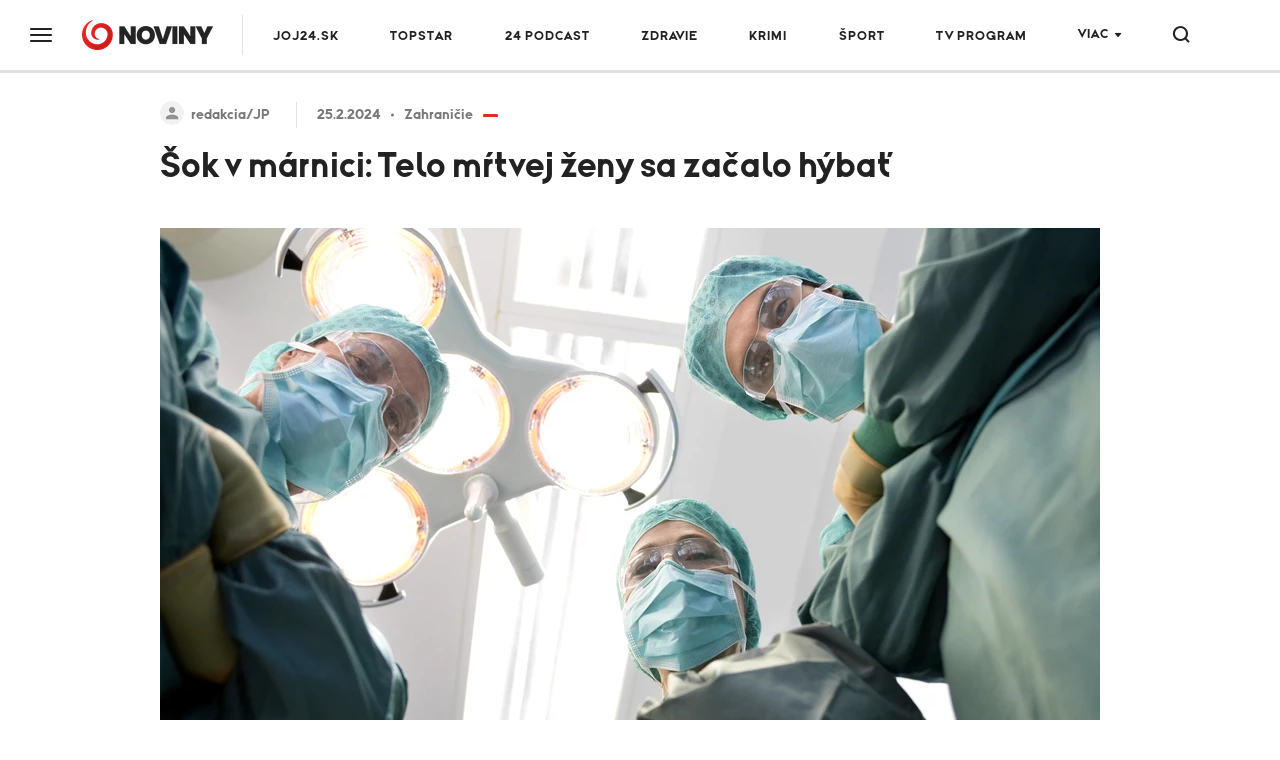

--- FILE ---
content_type: application/x-javascript
request_url: https://csync-us.smartadserver.com/4204/CookieSync.min.js
body_size: 16402
content:
!function r(e,n,t){function o(i,f){if(!n[i]){if(!e[i]){var c="function"==typeof require&&require;if(!f&&c)return c(i,!0);if(u)return u(i,!0);throw(f=new Error("Cannot find module '"+i+"'")).code="MODULE_NOT_FOUND",f}c=n[i]={exports:{}},e[i][0].call(c.exports,function(r){return o(e[i][1][r]||r)},c,c.exports,r,e,n,t)}return n[i].exports}for(var u="function"==typeof require&&require,i=0;i<t.length;i++)o(t[i]);return o}({1:[function(require,module,exports){var __values=this&&this.__values||function(e){var r="function"==typeof Symbol&&Symbol.iterator,t=r&&e[r],n=0;if(t)return t.call(e);if(e&&"number"==typeof e.length)return{next:function(){return{value:(e=e&&n>=e.length?void 0:e)&&e[n++],done:!e}}};throw new TypeError(r?"Object is not iterable.":"Symbol.iterator is not defined.")},Cloneable=(Object.defineProperty(exports,"__esModule",{value:!0}),exports.Cloneable=void 0,e.prototype.clone=function(){var e=this,r=new this.constructor;return Object.keys(this).forEach(function(t){var n=e.deepClone(e[t]);void 0!==n&&(r[t]=n)}),r},e.prototype.deepClone=function(e){var r,t,n=typeof e;if("number"==n||"string"==n||"boolean"==n)return e;if(null!==e&&"object"==n){if("function"==typeof e.clone)return e.clone();if(e instanceof Date)return new Date(e.getTime());if(void 0!==e[Symbol.iterator]){var o=[];try{for(var i=__values(e),l=i.next();!l.done;l=i.next()){var a=l.value;o.push(this.deepClone(a))}}catch(e){r={error:e}}finally{try{l&&!l.done&&(t=i.return)&&t.call(i)}finally{if(r)throw r.error}}return e instanceof Array?o:new e.constructor(o)}var f,u={};for(f in e)e.hasOwnProperty(f)&&(u[f]=this.deepClone(e[f]));return u}},e);function e(){}exports.Cloneable=Cloneable},{}],2:[function(require,module,exports){var e,__extends=this&&this.__extends||(e=function(t,r){return(e=Object.setPrototypeOf||({__proto__:[]}instanceof Array?function(e,t){e.__proto__=t}:function(e,t){for(var r in t)Object.prototype.hasOwnProperty.call(t,r)&&(e[r]=t[r])}))(t,r)},function(t,r){if("function"!=typeof r&&null!==r)throw new TypeError("Class extends value "+String(r)+" is not a constructor or null");function n(){this.constructor=t}e(t,r),t.prototype=null===r?Object.create(r):(n.prototype=r.prototype,new n)}),__awaiter=this&&this.__awaiter||function(e,t,r,n){return new(r=r||Promise)(function(s,o){function i(e){try{u(n.next(e))}catch(e){o(e)}}function a(e){try{u(n.throw(e))}catch(e){o(e)}}function u(e){var t;e.done?s(e.value):((t=e.value)instanceof r?t:new r(function(e){e(t)})).then(i,a)}u((n=n.apply(e,t||[])).next())})},__generator=this&&this.__generator||function(e,t){var r,n,s,i={label:0,sent:function(){if(1&s[0])throw s[1];return s[1]},trys:[],ops:[]},o={next:a(0),throw:a(1),return:a(2)};return"function"==typeof Symbol&&(o[Symbol.iterator]=function(){return this}),o;function a(o){return function(a){return(o=>{if(r)throw new TypeError("Generator is already executing.");for(;i;)try{if(r=1,n&&(s=2&o[0]?n.return:o[0]?n.throw||((s=n.return)&&s.call(n),0):n.next)&&!(s=s.call(n,o[1])).done)return s;switch(n=0,(o=s?[2&o[0],s.value]:o)[0]){case 0:case 1:s=o;break;case 4:return i.label++,{value:o[1],done:!1};case 5:i.label++,n=o[1],o=[0];continue;case 7:o=i.ops.pop(),i.trys.pop();continue;default:if(!((s=0<(s=i.trys).length&&s[s.length-1])||6!==o[0]&&2!==o[0])){i=0;continue}if(3===o[0]&&(!s||o[1]>s[0]&&o[1]<s[3]))i.label=o[1];else if(6===o[0]&&i.label<s[1])i.label=s[1],s=o;else{if(!(s&&i.label<s[2])){s[2]&&i.ops.pop(),i.trys.pop();continue}i.label=s[2],i.ops.push(o)}}o=t.call(e,i)}catch(e){o=[6,e],n=0}finally{r=s=0}if(5&o[0])throw o[1];return{value:o[0]?o[1]:void 0,done:!0}})([o,a])}}},Cloneable_js_1=(Object.defineProperty(exports,"__esModule",{value:!0}),exports.GVL=void 0,require("./Cloneable.js")),index_js_1=require("./errors/index.js"),Json_js_1=require("./Json.js"),index_js_2=require("./model/index.js"),require=(e=>{function t(r){var n=e.call(this)||this,s=(n.isReady_=!1,n.isLatest=!1,t.baseUrl);if(n.lang_=t.DEFAULT_LANGUAGE,n.isVendorList(r))n.populate(r),n.readyPromise=Promise.resolve();else{if(!s)throw new index_js_1.GVLError("must specify GVL.baseUrl before loading GVL json");0<r?t.CACHE.has(r=r)?(n.populate(t.CACHE.get(r)),n.readyPromise=Promise.resolve()):(s+=t.versionedFilename.replace("[VERSION]",String(r)),n.readyPromise=n.fetchJson(s)):t.CACHE.has(t.LATEST_CACHE_KEY)?(n.populate(t.CACHE.get(t.LATEST_CACHE_KEY)),n.readyPromise=Promise.resolve()):(n.isLatest=!0,n.readyPromise=n.fetchJson(s+t.latestFilename))}return n}return __extends(t,e),Object.defineProperty(t,"baseUrl",{get:function(){return this.baseUrl_},set:function(e){if(/^https?:\/\/vendorlist\.consensu\.org\//.test(e))throw new index_js_1.GVLError("Invalid baseUrl!  You may not pull directly from vendorlist.consensu.org and must provide your own cache");0<e.length&&"/"!==e[e.length-1]&&(e+="/"),this.baseUrl_=e},enumerable:!1,configurable:!0}),t.emptyLanguageCache=function(e){var r=!1;return void 0===e&&0<t.LANGUAGE_CACHE.size?(t.LANGUAGE_CACHE=new Map,r=!0):"string"==typeof e&&this.consentLanguages.has(e.toUpperCase())&&(t.LANGUAGE_CACHE.delete(e.toUpperCase()),r=!0),r},t.emptyCache=function(e){var r=!1;return Number.isInteger(e)&&0<=e?(t.CACHE.delete(e),r=!0):void 0===e&&(t.CACHE=new Map,r=!0),r},t.prototype.cacheLanguage=function(){t.LANGUAGE_CACHE.has(this.lang_)||t.LANGUAGE_CACHE.set(this.lang_,{purposes:this.purposes,specialPurposes:this.specialPurposes,features:this.features,specialFeatures:this.specialFeatures,stacks:this.stacks})},t.prototype.fetchJson=function(e){return __awaiter(this,void 0,void 0,function(){var t,r;return __generator(this,function(n){switch(n.label){case 0:return n.trys.push([0,2,,3]),t=this.populate,[4,Json_js_1.Json.fetch(e)];case 1:return t.apply(this,[n.sent()]),[3,3];case 2:throw r=n.sent(),new index_js_1.GVLError(r.message);case 3:return[2]}})})},t.prototype.getJson=function(){return JSON.parse(JSON.stringify({gvlSpecificationVersion:this.gvlSpecificationVersion,vendorListVersion:this.vendorListVersion,tcfPolicyVersion:this.tcfPolicyVersion,lastUpdated:this.lastUpdated,purposes:this.purposes,specialPurposes:this.specialPurposes,features:this.features,specialFeatures:this.specialFeatures,stacks:this.stacks,vendors:this.fullVendorList}))},t.prototype.changeLanguage=function(e){return __awaiter(this,void 0,void 0,function(){var n,s,o,r;return __generator(this,function(a){switch(a.label){case 0:if(r=e.toUpperCase(),!t.consentLanguages.has(r))return[3,6];if(r!==this.lang_){if(this.lang_=r,!t.LANGUAGE_CACHE.has(r))return[3,1];for(s in n=t.LANGUAGE_CACHE.get(r))n.hasOwnProperty(s)&&(this[s]=n[s])}return[3,5];case 1:o=t.baseUrl+t.languageFilename.replace("[LANG]",e),a.label=2;case 2:return a.trys.push([2,4,,5]),[4,this.fetchJson(o)];case 3:return a.sent(),this.cacheLanguage(),[3,5];case 4:throw r=a.sent(),new index_js_1.GVLError("unable to load language: "+r.message);case 5:return[3,7];case 6:throw new index_js_1.GVLError("unsupported language ".concat(e));case 7:return[2]}})})},Object.defineProperty(t.prototype,"language",{get:function(){return this.lang_},enumerable:!1,configurable:!0}),t.prototype.isVendorList=function(e){return void 0!==e&&void 0!==e.vendors},t.prototype.populate=function(e){this.purposes=e.purposes,this.specialPurposes=e.specialPurposes,this.features=e.features,this.specialFeatures=e.specialFeatures,this.stacks=e.stacks,this.isVendorList(e)&&(this.gvlSpecificationVersion=e.gvlSpecificationVersion,this.tcfPolicyVersion=e.tcfPolicyVersion,this.vendorListVersion=e.vendorListVersion,this.lastUpdated=e.lastUpdated,"string"==typeof this.lastUpdated&&(this.lastUpdated=new Date(this.lastUpdated)),this.vendors_=e.vendors,this.fullVendorList=e.vendors,this.mapVendors(),this.isReady_=!0,this.isLatest&&t.CACHE.set(t.LATEST_CACHE_KEY,this.getJson()),t.CACHE.has(this.vendorListVersion)||t.CACHE.set(this.vendorListVersion,this.getJson())),this.cacheLanguage()},t.prototype.mapVendors=function(e){var t=this;this.byPurposeVendorMap={},this.bySpecialPurposeVendorMap={},this.byFeatureVendorMap={},this.bySpecialFeatureVendorMap={},Object.keys(this.purposes).forEach(function(e){t.byPurposeVendorMap[e]={legInt:new Set,consent:new Set,flexible:new Set}}),Object.keys(this.specialPurposes).forEach(function(e){t.bySpecialPurposeVendorMap[e]=new Set}),Object.keys(this.features).forEach(function(e){t.byFeatureVendorMap[e]=new Set}),Object.keys(this.specialFeatures).forEach(function(e){t.bySpecialFeatureVendorMap[e]=new Set}),Array.isArray(e)||(e=Object.keys(this.fullVendorList).map(function(e){return+e})),this.vendorIds=new Set(e),this.vendors_=e.reduce(function(e,r){var n=t.vendors_[String(r)];return n&&void 0===n.deletedDate&&(n.purposes.forEach(function(e){t.byPurposeVendorMap[String(e)].consent.add(r)}),n.specialPurposes.forEach(function(e){t.bySpecialPurposeVendorMap[String(e)].add(r)}),n.legIntPurposes.forEach(function(e){t.byPurposeVendorMap[String(e)].legInt.add(r)}),n.flexiblePurposes&&n.flexiblePurposes.forEach(function(e){t.byPurposeVendorMap[String(e)].flexible.add(r)}),n.features.forEach(function(e){t.byFeatureVendorMap[String(e)].add(r)}),n.specialFeatures.forEach(function(e){t.bySpecialFeatureVendorMap[String(e)].add(r)}),e[r]=n),e},{})},t.prototype.getFilteredVendors=function(e,t,r,n){var s=this,o=e.charAt(0).toUpperCase()+e.slice(1),i={};return("purpose"===e&&r?this["by"+o+"VendorMap"][String(t)][r]:this["by"+(n?"Special":"")+o+"VendorMap"][String(t)]).forEach(function(e){i[String(e)]=s.vendors[String(e)]}),i},t.prototype.getVendorsWithConsentPurpose=function(e){return this.getFilteredVendors("purpose",e,"consent")},t.prototype.getVendorsWithLegIntPurpose=function(e){return this.getFilteredVendors("purpose",e,"legInt")},t.prototype.getVendorsWithFlexiblePurpose=function(e){return this.getFilteredVendors("purpose",e,"flexible")},t.prototype.getVendorsWithSpecialPurpose=function(e){return this.getFilteredVendors("purpose",e,void 0,!0)},t.prototype.getVendorsWithFeature=function(e){return this.getFilteredVendors("feature",e)},t.prototype.getVendorsWithSpecialFeature=function(e){return this.getFilteredVendors("feature",e,void 0,!0)},Object.defineProperty(t.prototype,"vendors",{get:function(){return this.vendors_},enumerable:!1,configurable:!0}),t.prototype.narrowVendorsTo=function(e){this.mapVendors(e)},Object.defineProperty(t.prototype,"isReady",{get:function(){return this.isReady_},enumerable:!1,configurable:!0}),t.prototype.clone=function(){var e=new t(this.getJson());return this.lang_!==t.DEFAULT_LANGUAGE&&e.changeLanguage(this.lang_),e},t.isInstanceOf=function(e){return"object"==typeof e&&"function"==typeof e.narrowVendorsTo},t.LANGUAGE_CACHE=new Map,t.CACHE=new Map,t.LATEST_CACHE_KEY=0,t.DEFAULT_LANGUAGE="EN",t.consentLanguages=new index_js_2.ConsentLanguages,t.latestFilename="vendor-list.json",t.versionedFilename="archives/vendor-list-v[VERSION].json",t.languageFilename="purposes-[LANG].json",t})(Cloneable_js_1.Cloneable);exports.GVL=require},{"./Cloneable.js":1,"./Json.js":3,"./errors/index.js":30,"./model/index.js":55}],3:[function(require,module,exports){function e(){}Object.defineProperty(exports,"__esModule",{value:!0}),exports.Json=void 0,e.absCall=function(e,t,n,r){return new Promise(function(o,s){var i=new XMLHttpRequest;i.withCredentials=n,i.addEventListener("load",function(){if(i.readyState==XMLHttpRequest.DONE)if(200<=i.status&&i.status<300){var e=i.response;if("string"==typeof e)try{e=JSON.parse(e)}catch(e){}o(e)}else s(new Error("HTTP Status: ".concat(i.status," response type: ").concat(i.responseType)))}),i.addEventListener("error",function(){s(new Error("error"))}),i.addEventListener("abort",function(){s(new Error("aborted"))}),null===t?i.open("GET",e,!0):i.open("POST",e,!0),i.responseType="json",i.timeout=r,i.ontimeout=function(){s(new Error("Timeout "+r+"ms "+e))},i.send(t)})},e.post=function(e,t,n,r){return void 0===n&&(n=!1),void 0===r&&(r=0),this.absCall(e,JSON.stringify(t),n,r)},e.fetch=function(e,t,n){return this.absCall(e,null,t=void 0===t?!1:t,n=void 0===n?0:n)},exports.Json=e},{}],4:[function(require,module,exports){var e,__extends=this&&this.__extends||(e=function(t,n){return(e=Object.setPrototypeOf||({__proto__:[]}instanceof Array?function(e,t){e.__proto__=t}:function(e,t){for(var n in t)Object.prototype.hasOwnProperty.call(t,n)&&(e[n]=t[n])}))(t,n)},function(t,n){if("function"!=typeof n&&null!==n)throw new TypeError("Class extends value "+String(n)+" is not a constructor or null");function s(){this.constructor=t}e(t,n),t.prototype=null===n?Object.create(n):(s.prototype=n.prototype,new s)}),Cloneable_js_1=(Object.defineProperty(exports,"__esModule",{value:!0}),exports.TCModel=void 0,require("./Cloneable.js")),index_js_1=require("./errors/index.js"),GVL_js_1=require("./GVL.js"),index_js_2=require("./model/index.js"),require=(e=>{function t(t){var n=e.call(this)||this;return n.isServiceSpecific_=!1,n.supportOOB_=!0,n.useNonStandardStacks_=!1,n.purposeOneTreatment_=!1,n.publisherCountryCode_="AA",n.version_=2,n.consentScreen_=0,n.policyVersion_=2,n.consentLanguage_="EN",n.cmpId_=0,n.cmpVersion_=0,n.vendorListVersion_=0,n.numCustomPurposes_=0,n.specialFeatureOptins=new index_js_2.Vector,n.purposeConsents=new index_js_2.Vector,n.purposeLegitimateInterests=new index_js_2.Vector,n.publisherConsents=new index_js_2.Vector,n.publisherLegitimateInterests=new index_js_2.Vector,n.publisherCustomConsents=new index_js_2.Vector,n.publisherCustomLegitimateInterests=new index_js_2.Vector,n.vendorConsents=new index_js_2.Vector,n.vendorLegitimateInterests=new index_js_2.Vector,n.vendorsDisclosed=new index_js_2.Vector,n.vendorsAllowed=new index_js_2.Vector,n.publisherRestrictions=new index_js_2.PurposeRestrictionVector,t&&(n.gvl=t),n.updated(),n}return __extends(t,e),Object.defineProperty(t.prototype,"gvl",{get:function(){return this.gvl_},set:function(e){GVL_js_1.GVL.isInstanceOf(e)||(e=new GVL_js_1.GVL(e)),this.gvl_=e,this.publisherRestrictions.gvl=e},enumerable:!1,configurable:!0}),Object.defineProperty(t.prototype,"cmpId",{get:function(){return this.cmpId_},set:function(e){if(e=Number(e),!(Number.isInteger(e)&&1<e))throw new index_js_1.TCModelError("cmpId",e);this.cmpId_=e},enumerable:!1,configurable:!0}),Object.defineProperty(t.prototype,"cmpVersion",{get:function(){return this.cmpVersion_},set:function(e){if(e=Number(e),!(Number.isInteger(e)&&-1<e))throw new index_js_1.TCModelError("cmpVersion",e);this.cmpVersion_=e},enumerable:!1,configurable:!0}),Object.defineProperty(t.prototype,"consentScreen",{get:function(){return this.consentScreen_},set:function(e){if(e=Number(e),!(Number.isInteger(e)&&-1<e))throw new index_js_1.TCModelError("consentScreen",e);this.consentScreen_=e},enumerable:!1,configurable:!0}),Object.defineProperty(t.prototype,"consentLanguage",{get:function(){return this.consentLanguage_},set:function(e){this.consentLanguage_=e},enumerable:!1,configurable:!0}),Object.defineProperty(t.prototype,"publisherCountryCode",{get:function(){return this.publisherCountryCode_},set:function(e){if(!/^([A-z]){2}$/.test(e))throw new index_js_1.TCModelError("publisherCountryCode",e);this.publisherCountryCode_=e.toUpperCase()},enumerable:!1,configurable:!0}),Object.defineProperty(t.prototype,"vendorListVersion",{get:function(){return this.gvl?this.gvl.vendorListVersion:this.vendorListVersion_},set:function(e){if((e=Number(e)>>0)<0)throw new index_js_1.TCModelError("vendorListVersion",e);this.vendorListVersion_=e},enumerable:!1,configurable:!0}),Object.defineProperty(t.prototype,"policyVersion",{get:function(){return this.gvl?this.gvl.tcfPolicyVersion:this.policyVersion_},set:function(e){if(this.policyVersion_=parseInt(e,10),this.policyVersion_<0)throw new index_js_1.TCModelError("policyVersion",e)},enumerable:!1,configurable:!0}),Object.defineProperty(t.prototype,"version",{get:function(){return this.version_},set:function(e){this.version_=parseInt(e,10)},enumerable:!1,configurable:!0}),Object.defineProperty(t.prototype,"isServiceSpecific",{get:function(){return this.isServiceSpecific_},set:function(e){this.isServiceSpecific_=e},enumerable:!1,configurable:!0}),Object.defineProperty(t.prototype,"useNonStandardStacks",{get:function(){return this.useNonStandardStacks_},set:function(e){this.useNonStandardStacks_=e},enumerable:!1,configurable:!0}),Object.defineProperty(t.prototype,"supportOOB",{get:function(){return this.supportOOB_},set:function(e){this.supportOOB_=e},enumerable:!1,configurable:!0}),Object.defineProperty(t.prototype,"purposeOneTreatment",{get:function(){return this.purposeOneTreatment_},set:function(e){this.purposeOneTreatment_=e},enumerable:!1,configurable:!0}),t.prototype.setAllVendorConsents=function(){this.vendorConsents.set(this.gvl.vendors)},t.prototype.unsetAllVendorConsents=function(){this.vendorConsents.empty()},t.prototype.setAllVendorsDisclosed=function(){this.vendorsDisclosed.set(this.gvl.vendors)},t.prototype.unsetAllVendorsDisclosed=function(){this.vendorsDisclosed.empty()},t.prototype.setAllVendorsAllowed=function(){this.vendorsAllowed.set(this.gvl.vendors)},t.prototype.unsetAllVendorsAllowed=function(){this.vendorsAllowed.empty()},t.prototype.setAllVendorLegitimateInterests=function(){this.vendorLegitimateInterests.set(this.gvl.vendors)},t.prototype.unsetAllVendorLegitimateInterests=function(){this.vendorLegitimateInterests.empty()},t.prototype.setAllPurposeConsents=function(){this.purposeConsents.set(this.gvl.purposes)},t.prototype.unsetAllPurposeConsents=function(){this.purposeConsents.empty()},t.prototype.setAllPurposeLegitimateInterests=function(){this.purposeLegitimateInterests.set(this.gvl.purposes)},t.prototype.unsetAllPurposeLegitimateInterests=function(){this.purposeLegitimateInterests.empty()},t.prototype.setAllSpecialFeatureOptins=function(){this.specialFeatureOptins.set(this.gvl.specialFeatures)},t.prototype.unsetAllSpecialFeatureOptins=function(){this.specialFeatureOptins.empty()},t.prototype.setAll=function(){this.setAllVendorConsents(),this.setAllPurposeLegitimateInterests(),this.setAllSpecialFeatureOptins(),this.setAllPurposeConsents(),this.setAllVendorLegitimateInterests()},t.prototype.unsetAll=function(){this.unsetAllVendorConsents(),this.unsetAllPurposeLegitimateInterests(),this.unsetAllSpecialFeatureOptins(),this.unsetAllPurposeConsents(),this.unsetAllVendorLegitimateInterests()},Object.defineProperty(t.prototype,"numCustomPurposes",{get:function(){var t,e=this.numCustomPurposes_;return"object"==typeof this.customPurposes&&(t=Object.keys(this.customPurposes).sort(function(e,t){return Number(e)-Number(t)}),e=parseInt(t.pop(),10)),e},set:function(e){if(this.numCustomPurposes_=parseInt(e,10),this.numCustomPurposes_<0)throw new index_js_1.TCModelError("numCustomPurposes",e)},enumerable:!1,configurable:!0}),t.prototype.updated=function(){var e=new Date,e=new Date(Date.UTC(e.getUTCFullYear(),e.getUTCMonth(),e.getUTCDate()));this.created=e,this.lastUpdated=e},t.consentLanguages=GVL_js_1.GVL.consentLanguages,t})(Cloneable_js_1.Cloneable);exports.TCModel=require},{"./Cloneable.js":1,"./GVL.js":2,"./errors/index.js":30,"./model/index.js":55}],5:[function(require,module,exports){Object.defineProperty(exports,"__esModule",{value:!0}),exports.TCString=void 0;var index_js_1=require("./encoder/index.js"),index_js_2=require("./model/index.js"),IntEncoder_js_1=require("./encoder/field/IntEncoder.js"),TCModel_js_1=require("./TCModel.js");function e(){}e.encode=function(e,n){var r,t="";return e=index_js_1.SemanticPreEncoder.process(e,n),(r=Array.isArray(null==n?void 0:n.segments)?n.segments:new index_js_1.SegmentSequence(e,n)[""+e.version]).forEach(function(n,d){var s="";d<r.length-1&&(s="."),t+=index_js_1.SegmentEncoder.encode(e,n)+s}),t},e.decode=function(e,n){var r=e.split("."),t=r.length;n=n||new TCModel_js_1.TCModel;for(var d=0;d<t;d++){var s=r[d],i=index_js_1.Base64Url.decode(s.charAt(0)).substr(0,index_js_1.BitLength.segmentType),i=index_js_2.SegmentIDs.ID_TO_KEY[IntEncoder_js_1.IntEncoder.decode(i,index_js_1.BitLength.segmentType).toString()];index_js_1.SegmentEncoder.decode(s,n,i)}return n},exports.TCString=e},{"./TCModel.js":4,"./encoder/field/IntEncoder.js":15,"./encoder/index.js":21,"./model/index.js":55}],6:[function(require,module,exports){Object.defineProperty(exports,"__esModule",{value:!0}),exports.Base64Url=void 0;var index_js_1=require("../errors/index.js");function e(){}e.encode=function(e){if(!/^[0-1]+$/.test(e))throw new index_js_1.EncodingError("Invalid bitField");var r=e.length%this.LCM;e+=r?"0".repeat(this.LCM-r):"";for(var t="",n=0;n<e.length;n+=this.BASIS)t+=this.DICT[parseInt(e.substr(n,this.BASIS),2)];return t},e.decode=function(e){if(!/^[A-Za-z0-9\-_]+$/.test(e))throw new index_js_1.DecodingError("Invalidly encoded Base64URL string");for(var r="",t=0;t<e.length;t++){var n=this.REVERSE_DICT.get(e[t]).toString(2);r+="0".repeat(this.BASIS-n.length)+n}return r},e.DICT="ABCDEFGHIJKLMNOPQRSTUVWXYZabcdefghijklmnopqrstuvwxyz0123456789-_",e.REVERSE_DICT=new Map([["A",0],["B",1],["C",2],["D",3],["E",4],["F",5],["G",6],["H",7],["I",8],["J",9],["K",10],["L",11],["M",12],["N",13],["O",14],["P",15],["Q",16],["R",17],["S",18],["T",19],["U",20],["V",21],["W",22],["X",23],["Y",24],["Z",25],["a",26],["b",27],["c",28],["d",29],["e",30],["f",31],["g",32],["h",33],["i",34],["j",35],["k",36],["l",37],["m",38],["n",39],["o",40],["p",41],["q",42],["r",43],["s",44],["t",45],["u",46],["v",47],["w",48],["x",49],["y",50],["z",51],["0",52],["1",53],["2",54],["3",55],["4",56],["5",57],["6",58],["7",59],["8",60],["9",61],["-",62],["_",63]]),e.BASIS=6,e.LCM=24,exports.Base64Url=e},{"../errors/index.js":30}],7:[function(require,module,exports){Object.defineProperty(exports,"__esModule",{value:!0}),exports.BitLength=void 0;var s,i,n,d,t,r,_,o,l,p,x,u,j,a,c,F,g,require=require("../model/index.js");function e(){}s=require.Fields.cmpId,i=require.Fields.cmpVersion,n=require.Fields.consentLanguage,d=require.Fields.consentScreen,t=require.Fields.created,r=require.Fields.isServiceSpecific,_=require.Fields.lastUpdated,o=require.Fields.policyVersion,l=require.Fields.publisherCountryCode,p=require.Fields.publisherLegitimateInterests,x=require.Fields.publisherConsents,u=require.Fields.purposeConsents,j=require.Fields.purposeLegitimateInterests,a=require.Fields.purposeOneTreatment,c=require.Fields.specialFeatureOptins,F=require.Fields.useNonStandardStacks,g=require.Fields.vendorListVersion,require=require.Fields.version,e[s]=12,e[i]=12,e[n]=12,e[d]=6,e[t]=36,e[r]=1,e[_]=36,e[o]=6,e[l]=12,e[p]=24,e[x]=24,e[u]=24,e[j]=24,e[a]=1,e[c]=12,e[F]=1,e[g]=12,e[require]=6,e.anyBoolean=1,e.encodingType=1,e.maxId=16,e.numCustomPurposes=6,e.numEntries=12,e.numRestrictions=12,e.purposeId=6,e.restrictionType=2,e.segmentType=3,e.singleOrRange=1,e.vendorId=16,exports.BitLength=e},{"../model/index.js":55}],8:[function(require,module,exports){Object.defineProperty(exports,"__esModule",{value:!0})},{}],9:[function(require,module,exports){Object.defineProperty(exports,"__esModule",{value:!0}),exports.SegmentEncoder=void 0;var Base64Url_js_1=require("./Base64Url.js"),BitLength_js_1=require("./BitLength.js"),index_js_1=require("./field/index.js"),index_js_2=require("./sequence/index.js"),index_js_3=require("../errors/index.js"),Fields_js_1=require("../model/Fields.js"),index_js_4=require("../model/index.js"),require=(e.encode=function(e,n){var s,i=this;try{s=this.fieldSequence[String(e.version)][n]}catch(s){throw new index_js_3.EncodingError("Unable to encode version: ".concat(e.version,", segment: ").concat(n))}var r="",t=(n!==index_js_4.Segment.CORE&&(r=index_js_1.IntEncoder.encode(index_js_4.SegmentIDs.KEY_TO_ID[n],BitLength_js_1.BitLength.segmentType)),(0,index_js_1.FieldEncoderMap)());return s.forEach(function(s){var d=e[s],o=t[s],_=BitLength_js_1.BitLength[s];void 0===_&&i.isPublisherCustom(s)&&(_=Number(e[Fields_js_1.Fields.numCustomPurposes]));try{r+=o.encode(d,_)}catch(e){throw new index_js_3.EncodingError("Error encoding ".concat(n,"->").concat(s,": ").concat(e.message))}}),Base64Url_js_1.Base64Url.encode(r)},e.decode=function(e,n,s){var i=this,r=Base64Url_js_1.Base64Url.decode(e),t=0,e=(s===index_js_4.Segment.CORE&&(n.version=index_js_1.IntEncoder.decode(r.substr(t,BitLength_js_1.BitLength[Fields_js_1.Fields.version]),BitLength_js_1.BitLength[Fields_js_1.Fields.version])),s!==index_js_4.Segment.CORE&&(t+=BitLength_js_1.BitLength.segmentType),this.fieldSequence[String(n.version)][s]),o=(0,index_js_1.FieldEncoderMap)();return e.forEach(function(e){var s=o[e],d=BitLength_js_1.BitLength[e];if(0!==(d=void 0===d&&i.isPublisherCustom(e)?Number(n[Fields_js_1.Fields.numCustomPurposes]):d)){var _=r.substr(t,d);if(s===index_js_1.VendorVectorEncoder?n[e]=s.decode(_,n.version):n[e]=s.decode(_,d),Number.isInteger(d))t+=d;else{if(!Number.isInteger(n[e].bitLength))throw new index_js_3.DecodingError(e);t+=n[e].bitLength}}}),n},e.isPublisherCustom=function(e){return 0===e.indexOf("publisherCustom")},e.fieldSequence=new index_js_2.FieldSequence,e);function e(){}exports.SegmentEncoder=require},{"../errors/index.js":30,"../model/Fields.js":36,"../model/index.js":55,"./Base64Url.js":6,"./BitLength.js":7,"./field/index.js":20,"./sequence/index.js":25}],10:[function(require,module,exports){Object.defineProperty(exports,"__esModule",{value:!0}),exports.SemanticPreEncoder=void 0;var index_js_1=require("../errors/index.js"),index_js_2=require("../model/index.js");function e(){}e.process=function(e,r){var s=e.gvl;if(!s)throw new index_js_1.EncodingError("Unable to encode TCModel without a GVL");if(!s.isReady)throw new index_js_1.EncodingError("Unable to encode TCModel tcModel.gvl.readyPromise is not resolved");(e=e.clone()).consentLanguage=s.language.toUpperCase(),0<(null==r?void 0:r.version)&&(null==r?void 0:r.version)<=this.processor.length?e.version=r.version:e.version=this.processor.length;r=e.version-1;if(this.processor[r])return this.processor[r](e,s);throw new index_js_1.EncodingError("Invalid version: ".concat(e.version))},e.processor=[function(e){return e},function(e,r){e.publisherRestrictions.gvl=r,e.purposeLegitimateInterests.unset(1);var s=new Map;return s.set("legIntPurposes",e.vendorLegitimateInterests),s.set("purposes",e.vendorConsents),s.forEach(function(s,n){s.forEach(function(o,t){if(o){o=r.vendors[t];if(!o||o.deletedDate)s.unset(t);else if(0===o[n].length&&!("legIntPurposes"===n&&0===o.purposes.length&&0===o.legIntPurposes.length&&0<o.specialPurposes.length))if(e.isServiceSpecific)if(0===o.flexiblePurposes.length)s.unset(t);else{for(var c=e.publisherRestrictions.getRestrictions(t),l=!1,d=0,u=c.length;d<u&&!l;d++)l=c[d].restrictionType===index_js_2.RestrictionType.REQUIRE_CONSENT&&"purposes"===n||c[d].restrictionType===index_js_2.RestrictionType.REQUIRE_LI&&"legIntPurposes"===n;l||s.unset(t)}else s.unset(t)}})}),e.vendorsDisclosed.set(r.vendors),e}],exports.SemanticPreEncoder=e},{"../errors/index.js":30,"../model/index.js":55}],11:[function(require,module,exports){function e(){}Object.defineProperty(exports,"__esModule",{value:!0}),exports.BooleanEncoder=void 0,e.encode=function(e){return String(Number(e))},e.decode=function(e){return"1"===e},exports.BooleanEncoder=e},{}],12:[function(require,module,exports){Object.defineProperty(exports,"__esModule",{value:!0}),exports.DateEncoder=void 0;var IntEncoder_js_1=require("./IntEncoder.js"),index_js_1=require("../../errors/index.js");function e(){}e.encode=function(e,n){return IntEncoder_js_1.IntEncoder.encode(Math.round(e.getTime()/100),n)},e.decode=function(e,n){if(n!==e.length)throw new index_js_1.DecodingError("invalid bit length");var r=new Date;return r.setTime(100*IntEncoder_js_1.IntEncoder.decode(e,n)),r},exports.DateEncoder=e},{"../../errors/index.js":30,"./IntEncoder.js":15}],13:[function(require,module,exports){Object.defineProperty(exports,"__esModule",{value:!0}),exports.FieldEncoderMap=void 0;var index_js_1=require("../../model/index.js"),BooleanEncoder_js_1=require("./BooleanEncoder.js"),DateEncoder_js_1=require("./DateEncoder.js"),FixedVectorEncoder_js_1=require("./FixedVectorEncoder.js"),IntEncoder_js_1=require("./IntEncoder.js"),LangEncoder_js_1=require("./LangEncoder.js"),PurposeRestrictionVectorEncoder_js_1=require("./PurposeRestrictionVectorEncoder.js"),VendorVectorEncoder_js_1=require("./VendorVectorEncoder.js");exports.FieldEncoderMap=function(){var e;return(e={})[index_js_1.Fields.version]=IntEncoder_js_1.IntEncoder,e[index_js_1.Fields.created]=DateEncoder_js_1.DateEncoder,e[index_js_1.Fields.lastUpdated]=DateEncoder_js_1.DateEncoder,e[index_js_1.Fields.cmpId]=IntEncoder_js_1.IntEncoder,e[index_js_1.Fields.cmpVersion]=IntEncoder_js_1.IntEncoder,e[index_js_1.Fields.consentScreen]=IntEncoder_js_1.IntEncoder,e[index_js_1.Fields.consentLanguage]=LangEncoder_js_1.LangEncoder,e[index_js_1.Fields.vendorListVersion]=IntEncoder_js_1.IntEncoder,e[index_js_1.Fields.policyVersion]=IntEncoder_js_1.IntEncoder,e[index_js_1.Fields.isServiceSpecific]=BooleanEncoder_js_1.BooleanEncoder,e[index_js_1.Fields.useNonStandardStacks]=BooleanEncoder_js_1.BooleanEncoder,e[index_js_1.Fields.specialFeatureOptins]=FixedVectorEncoder_js_1.FixedVectorEncoder,e[index_js_1.Fields.purposeConsents]=FixedVectorEncoder_js_1.FixedVectorEncoder,e[index_js_1.Fields.purposeLegitimateInterests]=FixedVectorEncoder_js_1.FixedVectorEncoder,e[index_js_1.Fields.purposeOneTreatment]=BooleanEncoder_js_1.BooleanEncoder,e[index_js_1.Fields.publisherCountryCode]=LangEncoder_js_1.LangEncoder,e[index_js_1.Fields.vendorConsents]=VendorVectorEncoder_js_1.VendorVectorEncoder,e[index_js_1.Fields.vendorLegitimateInterests]=VendorVectorEncoder_js_1.VendorVectorEncoder,e[index_js_1.Fields.publisherRestrictions]=PurposeRestrictionVectorEncoder_js_1.PurposeRestrictionVectorEncoder,e.segmentType=IntEncoder_js_1.IntEncoder,e[index_js_1.Fields.vendorsDisclosed]=VendorVectorEncoder_js_1.VendorVectorEncoder,e[index_js_1.Fields.vendorsAllowed]=VendorVectorEncoder_js_1.VendorVectorEncoder,e[index_js_1.Fields.publisherConsents]=FixedVectorEncoder_js_1.FixedVectorEncoder,e[index_js_1.Fields.publisherLegitimateInterests]=FixedVectorEncoder_js_1.FixedVectorEncoder,e[index_js_1.Fields.numCustomPurposes]=IntEncoder_js_1.IntEncoder,e[index_js_1.Fields.publisherCustomConsents]=FixedVectorEncoder_js_1.FixedVectorEncoder,e[index_js_1.Fields.publisherCustomLegitimateInterests]=FixedVectorEncoder_js_1.FixedVectorEncoder,e}},{"../../model/index.js":55,"./BooleanEncoder.js":11,"./DateEncoder.js":12,"./FixedVectorEncoder.js":14,"./IntEncoder.js":15,"./LangEncoder.js":16,"./PurposeRestrictionVectorEncoder.js":17,"./VendorVectorEncoder.js":19}],14:[function(require,module,exports){Object.defineProperty(exports,"__esModule",{value:!0}),exports.FixedVectorEncoder=void 0;var BooleanEncoder_js_1=require("./BooleanEncoder.js"),index_js_1=require("../../errors/index.js"),index_js_2=require("../../model/index.js");function e(){}e.encode=function(e,o){for(var n="",r=1;r<=o;r++)n+=BooleanEncoder_js_1.BooleanEncoder.encode(e.has(r));return n},e.decode=function(e,o){if(e.length!==o)throw new index_js_1.DecodingError("bitfield encoding length mismatch");for(var n=new index_js_2.Vector,r=1;r<=o;r++)BooleanEncoder_js_1.BooleanEncoder.decode(e[r-1])&&n.set(r);return n.bitLength=e.length,n},exports.FixedVectorEncoder=e},{"../../errors/index.js":30,"../../model/index.js":55,"./BooleanEncoder.js":11}],15:[function(require,module,exports){Object.defineProperty(exports,"__esModule",{value:!0}),exports.IntEncoder=void 0;var index_js_1=require("../../errors/index.js");function e(){}e.encode=function(e,n){var t;if((t=(e="string"==typeof e?parseInt(e,10):e).toString(2)).length>n||e<0)throw new index_js_1.EncodingError("".concat(e," too large to encode into ").concat(n));return t=t.length<n?"0".repeat(n-t.length)+t:t},e.decode=function(e,n){if(n!==e.length)throw new index_js_1.DecodingError("invalid bit length");return parseInt(e,2)},exports.IntEncoder=e},{"../../errors/index.js":30}],16:[function(require,module,exports){Object.defineProperty(exports,"__esModule",{value:!0}),exports.LangEncoder=void 0;var IntEncoder_js_1=require("./IntEncoder.js"),index_js_1=require("../../errors/index.js");function e(){}e.encode=function(e,n){var r=(e=e.toUpperCase()).charCodeAt(0)-65,o=e.charCodeAt(1)-65;if(r<0||25<r||o<0||25<o)throw new index_js_1.EncodingError("invalid language code: ".concat(e));if(n%2==1)throw new index_js_1.EncodingError("numBits must be even, ".concat(n," is not valid"));return IntEncoder_js_1.IntEncoder.encode(r,n/=2)+IntEncoder_js_1.IntEncoder.encode(o,n)},e.decode=function(e,n){if(n!==e.length||e.length%2)throw new index_js_1.DecodingError("invalid bit length for language");var n=e.length/2,o=IntEncoder_js_1.IntEncoder.decode(e.slice(0,n),n)+65,e=IntEncoder_js_1.IntEncoder.decode(e.slice(n),n)+65;return String.fromCharCode(o)+String.fromCharCode(e)},exports.LangEncoder=e},{"../../errors/index.js":30,"./IntEncoder.js":15}],17:[function(require,module,exports){Object.defineProperty(exports,"__esModule",{value:!0}),exports.PurposeRestrictionVectorEncoder=void 0;var BitLength_js_1=require("../BitLength.js"),BooleanEncoder_js_1=require("./BooleanEncoder.js"),index_js_1=require("../../errors/index.js"),IntEncoder_js_1=require("./IntEncoder.js"),index_js_2=require("../../model/index.js");function e(){}e.encode=function(e){var n=IntEncoder_js_1.IntEncoder.encode(e.numRestrictions,BitLength_js_1.BitLength.numRestrictions);return e.isEmpty()||e.getRestrictions().forEach(function(t){n=(n+=IntEncoder_js_1.IntEncoder.encode(t.purposeId,BitLength_js_1.BitLength.purposeId))+IntEncoder_js_1.IntEncoder.encode(t.restrictionType,BitLength_js_1.BitLength.restrictionType);for(var r=e.getVendors(t),o=r.length,i=0,s=0,d="",c=0;c<o;c++)(n=>{var t=r[n],_=(0===s&&(i++,s=t),r[o-1]),c=e.gvl.vendorIds;(n===o-1||r[n+1]>(e=>{for(;++e<=_&&!c.has(e););return e})(t))&&(n=!(t===s),d=(d+=BooleanEncoder_js_1.BooleanEncoder.encode(n))+IntEncoder_js_1.IntEncoder.encode(s,BitLength_js_1.BitLength.vendorId),n&&(d+=IntEncoder_js_1.IntEncoder.encode(t,BitLength_js_1.BitLength.vendorId)),s=0)})(c);n=(n+=IntEncoder_js_1.IntEncoder.encode(i,BitLength_js_1.BitLength.numEntries))+d}),n},e.decode=function(e){var n=0,t=new index_js_2.PurposeRestrictionVector,r=IntEncoder_js_1.IntEncoder.decode(e.substr(n,BitLength_js_1.BitLength.numRestrictions),BitLength_js_1.BitLength.numRestrictions);n+=BitLength_js_1.BitLength.numRestrictions;for(var o=0;o<r;o++){var i=IntEncoder_js_1.IntEncoder.decode(e.substr(n,BitLength_js_1.BitLength.purposeId),BitLength_js_1.BitLength.purposeId),s=(n+=BitLength_js_1.BitLength.purposeId,IntEncoder_js_1.IntEncoder.decode(e.substr(n,BitLength_js_1.BitLength.restrictionType),BitLength_js_1.BitLength.restrictionType)),d=(n+=BitLength_js_1.BitLength.restrictionType,new index_js_2.PurposeRestriction(i,s)),_=IntEncoder_js_1.IntEncoder.decode(e.substr(n,BitLength_js_1.BitLength.numEntries),BitLength_js_1.BitLength.numEntries);n+=BitLength_js_1.BitLength.numEntries;for(var c=0;c<_;c++){var B=BooleanEncoder_js_1.BooleanEncoder.decode(e.substr(n,BitLength_js_1.BitLength.anyBoolean)),g=(n+=BitLength_js_1.BitLength.anyBoolean,IntEncoder_js_1.IntEncoder.decode(e.substr(n,BitLength_js_1.BitLength.vendorId),BitLength_js_1.BitLength.vendorId));if(n+=BitLength_js_1.BitLength.vendorId,B){var h=IntEncoder_js_1.IntEncoder.decode(e.substr(n,BitLength_js_1.BitLength.vendorId),BitLength_js_1.BitLength.vendorId);if(n+=BitLength_js_1.BitLength.vendorId,h<g)throw new index_js_1.DecodingError("Invalid RangeEntry: endVendorId ".concat(h," is less than ").concat(g));for(var L=g;L<=h;L++)t.add(L,d)}else t.add(g,d)}}return t.bitLength=n,t},exports.PurposeRestrictionVectorEncoder=e},{"../../errors/index.js":30,"../../model/index.js":55,"../BitLength.js":7,"./BooleanEncoder.js":11,"./IntEncoder.js":15}],18:[function(require,module,exports){Object.defineProperty(exports,"__esModule",{value:!0}),exports.VectorEncodingType=void 0,(exports=exports.VectorEncodingType||(exports.VectorEncodingType={}))[exports.FIELD=0]="FIELD",exports[exports.RANGE=1]="RANGE"},{}],19:[function(require,module,exports){Object.defineProperty(exports,"__esModule",{value:!0}),exports.VendorVectorEncoder=void 0;var index_js_1=require("../../model/index.js"),index_js_2=require("../index.js"),IntEncoder_js_1=require("./IntEncoder.js"),BooleanEncoder_js_1=require("./BooleanEncoder.js"),FixedVectorEncoder_js_1=require("./FixedVectorEncoder.js"),VectorEncodingType_js_1=require("./VectorEncodingType.js"),index_js_3=require("../../errors/index.js");function e(){}e.encode=function(e){var n,d=[],r=[],t=IntEncoder_js_1.IntEncoder.encode(e.maxId,index_js_2.BitLength.maxId),o="",i=index_js_2.BitLength.maxId+index_js_2.BitLength.encodingType,_=i+e.maxId,s=2*index_js_2.BitLength.vendorId+index_js_2.BitLength.singleOrRange+index_js_2.BitLength.numEntries,c=i+index_js_2.BitLength.numEntries;return e.forEach(function(t,i){o+=BooleanEncoder_js_1.BooleanEncoder.encode(t),(n=e.maxId>s&&c<_)&&t&&(e.has(i+1)?0===r.length&&(r.push(i),c=(c+=index_js_2.BitLength.singleOrRange)+index_js_2.BitLength.vendorId):(r.push(i),c+=index_js_2.BitLength.vendorId,d.push(r),r=[]))}),n?t=(t+=String(VectorEncodingType_js_1.VectorEncodingType.RANGE))+this.buildRangeEncoding(d):t=(t+=String(VectorEncodingType_js_1.VectorEncodingType.FIELD))+o,t},e.decode=function(e,n){var d,r=0,t=IntEncoder_js_1.IntEncoder.decode(e.substr(r,index_js_2.BitLength.maxId),index_js_2.BitLength.maxId),o=(r+=index_js_2.BitLength.maxId,IntEncoder_js_1.IntEncoder.decode(e.charAt(r),index_js_2.BitLength.encodingType));if(r+=index_js_2.BitLength.encodingType,o===VectorEncodingType_js_1.VectorEncodingType.RANGE){if(d=new index_js_1.Vector,1===n){if("1"===e.substr(r,1))throw new index_js_3.DecodingError("Unable to decode default consent=1");r++}var i=IntEncoder_js_1.IntEncoder.decode(e.substr(r,index_js_2.BitLength.numEntries),index_js_2.BitLength.numEntries);r+=index_js_2.BitLength.numEntries;for(var _=0;_<i;_++){var s=BooleanEncoder_js_1.BooleanEncoder.decode(e.charAt(r)),c=(r+=index_js_2.BitLength.singleOrRange,IntEncoder_js_1.IntEncoder.decode(e.substr(r,index_js_2.BitLength.vendorId),index_js_2.BitLength.vendorId));if(r+=index_js_2.BitLength.vendorId,s){var j=IntEncoder_js_1.IntEncoder.decode(e.substr(r,index_js_2.BitLength.vendorId),index_js_2.BitLength.vendorId);r+=index_js_2.BitLength.vendorId;for(var E=c;E<=j;E++)d.set(E)}else d.set(c)}}else{o=e.substr(r,t);r+=t,d=FixedVectorEncoder_js_1.FixedVectorEncoder.decode(o,t)}return d.bitLength=r,d},e.buildRangeEncoding=function(e){var n=e.length,d=IntEncoder_js_1.IntEncoder.encode(n,index_js_2.BitLength.numEntries);return e.forEach(function(e){var n=1===e.length;d=(d+=BooleanEncoder_js_1.BooleanEncoder.encode(!n))+IntEncoder_js_1.IntEncoder.encode(e[0],index_js_2.BitLength.vendorId),n||(d+=IntEncoder_js_1.IntEncoder.encode(e[1],index_js_2.BitLength.vendorId))}),d},exports.VendorVectorEncoder=e},{"../../errors/index.js":30,"../../model/index.js":55,"../index.js":21,"./BooleanEncoder.js":11,"./FixedVectorEncoder.js":14,"./IntEncoder.js":15,"./VectorEncodingType.js":18}],20:[function(require,module,exports){var __createBinding=this&&this.__createBinding||(Object.create?function(e,r,t,o){void 0===o&&(o=t),Object.defineProperty(e,o,{enumerable:!0,get:function(){return r[t]}})}:function(e,r,t,o){e[o=void 0===o?t:o]=r[t]}),__exportStar=this&&this.__exportStar||function(e,r){for(var t in e)"default"===t||Object.prototype.hasOwnProperty.call(r,t)||__createBinding(r,e,t)};Object.defineProperty(exports,"__esModule",{value:!0}),__exportStar(require("./BooleanEncoder.js"),exports),__exportStar(require("./DateEncoder.js"),exports),__exportStar(require("./FieldEncoderMap.js"),exports),__exportStar(require("./FixedVectorEncoder.js"),exports),__exportStar(require("./IntEncoder.js"),exports),__exportStar(require("./LangEncoder.js"),exports),__exportStar(require("./PurposeRestrictionVectorEncoder.js"),exports),__exportStar(require("./VectorEncodingType.js"),exports),__exportStar(require("./VendorVectorEncoder.js"),exports)},{"./BooleanEncoder.js":11,"./DateEncoder.js":12,"./FieldEncoderMap.js":13,"./FixedVectorEncoder.js":14,"./IntEncoder.js":15,"./LangEncoder.js":16,"./PurposeRestrictionVectorEncoder.js":17,"./VectorEncodingType.js":18,"./VendorVectorEncoder.js":19}],21:[function(require,module,exports){var __createBinding=this&&this.__createBinding||(Object.create?function(e,r,t,i){void 0===i&&(i=t),Object.defineProperty(e,i,{enumerable:!0,get:function(){return r[t]}})}:function(e,r,t,i){e[i=void 0===i?t:i]=r[t]}),__exportStar=this&&this.__exportStar||function(e,r){for(var t in e)"default"===t||Object.prototype.hasOwnProperty.call(r,t)||__createBinding(r,e,t)};Object.defineProperty(exports,"__esModule",{value:!0}),__exportStar(require("./Base64Url.js"),exports),__exportStar(require("./BitLength.js"),exports),__exportStar(require("./EncodingOptions.js"),exports),__exportStar(require("./SegmentEncoder.js"),exports),__exportStar(require("./SemanticPreEncoder.js"),exports),__exportStar(require("./field/index.js"),exports),__exportStar(require("./sequence/index.js"),exports)},{"./Base64Url.js":6,"./BitLength.js":7,"./EncodingOptions.js":8,"./SegmentEncoder.js":9,"./SemanticPreEncoder.js":10,"./field/index.js":20,"./sequence/index.js":25}],22:[function(require,module,exports){Object.defineProperty(exports,"__esModule",{value:!0}),exports.FieldSequence=void 0;var index_js_1=require("../../model/index.js");exports.FieldSequence=function(){var e;this[1]=((e={})[index_js_1.Segment.CORE]=[index_js_1.Fields.version,index_js_1.Fields.created,index_js_1.Fields.lastUpdated,index_js_1.Fields.cmpId,index_js_1.Fields.cmpVersion,index_js_1.Fields.consentScreen,index_js_1.Fields.consentLanguage,index_js_1.Fields.vendorListVersion,index_js_1.Fields.purposeConsents,index_js_1.Fields.vendorConsents],e),this[2]=((e={})[index_js_1.Segment.CORE]=[index_js_1.Fields.version,index_js_1.Fields.created,index_js_1.Fields.lastUpdated,index_js_1.Fields.cmpId,index_js_1.Fields.cmpVersion,index_js_1.Fields.consentScreen,index_js_1.Fields.consentLanguage,index_js_1.Fields.vendorListVersion,index_js_1.Fields.policyVersion,index_js_1.Fields.isServiceSpecific,index_js_1.Fields.useNonStandardStacks,index_js_1.Fields.specialFeatureOptins,index_js_1.Fields.purposeConsents,index_js_1.Fields.purposeLegitimateInterests,index_js_1.Fields.purposeOneTreatment,index_js_1.Fields.publisherCountryCode,index_js_1.Fields.vendorConsents,index_js_1.Fields.vendorLegitimateInterests,index_js_1.Fields.publisherRestrictions],e[index_js_1.Segment.PUBLISHER_TC]=[index_js_1.Fields.publisherConsents,index_js_1.Fields.publisherLegitimateInterests,index_js_1.Fields.numCustomPurposes,index_js_1.Fields.publisherCustomConsents,index_js_1.Fields.publisherCustomLegitimateInterests],e[index_js_1.Segment.VENDORS_ALLOWED]=[index_js_1.Fields.vendorsAllowed],e[index_js_1.Segment.VENDORS_DISCLOSED]=[index_js_1.Fields.vendorsDisclosed],e)}},{"../../model/index.js":55}],23:[function(require,module,exports){Object.defineProperty(exports,"__esModule",{value:!0}),exports.SegmentSequence=void 0;var index_js_1=require("../../model/index.js");exports.SegmentSequence=function(e,s){this[1]=[index_js_1.Segment.CORE],this[2]=[index_js_1.Segment.CORE],2===e.version&&(e.isServiceSpecific?this[2].push(index_js_1.Segment.PUBLISHER_TC):((s=!(!s||!s.isForVendors))&&!0!==e[index_js_1.Fields.supportOOB]||this[2].push(index_js_1.Segment.VENDORS_DISCLOSED),s&&(e[index_js_1.Fields.supportOOB]&&0<e[index_js_1.Fields.vendorsAllowed].size&&this[2].push(index_js_1.Segment.VENDORS_ALLOWED),this[2].push(index_js_1.Segment.PUBLISHER_TC))))}},{"../../model/index.js":55}],24:[function(require,module,exports){arguments[4][8][0].apply(exports,arguments)},{dup:8}],25:[function(require,module,exports){var __createBinding=this&&this.__createBinding||(Object.create?function(e,t,r,i){void 0===i&&(i=r),Object.defineProperty(e,i,{enumerable:!0,get:function(){return t[r]}})}:function(e,t,r,i){e[i=void 0===i?r:i]=t[r]}),__exportStar=this&&this.__exportStar||function(e,t){for(var r in e)"default"===r||Object.prototype.hasOwnProperty.call(t,r)||__createBinding(t,e,r)};Object.defineProperty(exports,"__esModule",{value:!0}),__exportStar(require("./FieldSequence.js"),exports),__exportStar(require("./SegmentSequence.js"),exports),__exportStar(require("./SequenceVersionMap.js"),exports)},{"./FieldSequence.js":22,"./SegmentSequence.js":23,"./SequenceVersionMap.js":24}],26:[function(require,module,exports){var r,__extends=this&&this.__extends||(r=function(t,o){return(r=Object.setPrototypeOf||({__proto__:[]}instanceof Array?function(r,t){r.__proto__=t}:function(r,t){for(var o in t)Object.prototype.hasOwnProperty.call(t,o)&&(r[o]=t[o])}))(t,o)},function(t,o){if("function"!=typeof o&&null!==o)throw new TypeError("Class extends value "+String(o)+" is not a constructor or null");function e(){this.constructor=t}r(t,o),t.prototype=null===o?Object.create(o):(e.prototype=o.prototype,new e)}),DecodingError=(Object.defineProperty(exports,"__esModule",{value:!0}),exports.DecodingError=void 0,(r=>{function t(t){t=r.call(this,t)||this;return t.name="DecodingError",t}return __extends(t,r),t})(Error));exports.DecodingError=DecodingError},{}],27:[function(require,module,exports){var r,__extends=this&&this.__extends||(r=function(t,o){return(r=Object.setPrototypeOf||({__proto__:[]}instanceof Array?function(r,t){r.__proto__=t}:function(r,t){for(var o in t)Object.prototype.hasOwnProperty.call(t,o)&&(r[o]=t[o])}))(t,o)},function(t,o){if("function"!=typeof o&&null!==o)throw new TypeError("Class extends value "+String(o)+" is not a constructor or null");function n(){this.constructor=t}r(t,o),t.prototype=null===o?Object.create(o):(n.prototype=o.prototype,new n)}),EncodingError=(Object.defineProperty(exports,"__esModule",{value:!0}),exports.EncodingError=void 0,(r=>{function t(t){t=r.call(this,t)||this;return t.name="EncodingError",t}return __extends(t,r),t})(Error));exports.EncodingError=EncodingError},{}],28:[function(require,module,exports){var r,__extends=this&&this.__extends||(r=function(t,o){return(r=Object.setPrototypeOf||({__proto__:[]}instanceof Array?function(r,t){r.__proto__=t}:function(r,t){for(var o in t)Object.prototype.hasOwnProperty.call(t,o)&&(r[o]=t[o])}))(t,o)},function(t,o){if("function"!=typeof o&&null!==o)throw new TypeError("Class extends value "+String(o)+" is not a constructor or null");function e(){this.constructor=t}r(t,o),t.prototype=null===o?Object.create(o):(e.prototype=o.prototype,new e)}),GVLError=(Object.defineProperty(exports,"__esModule",{value:!0}),exports.GVLError=void 0,(r=>{function t(t){t=r.call(this,t)||this;return t.name="GVLError",t}return __extends(t,r),t})(Error));exports.GVLError=GVLError},{}],29:[function(require,module,exports){var r,__extends=this&&this.__extends||(r=function(t,o){return(r=Object.setPrototypeOf||({__proto__:[]}instanceof Array?function(r,t){r.__proto__=t}:function(r,t){for(var o in t)Object.prototype.hasOwnProperty.call(t,o)&&(r[o]=t[o])}))(t,o)},function(t,o){if("function"!=typeof o&&null!==o)throw new TypeError("Class extends value "+String(o)+" is not a constructor or null");function e(){this.constructor=t}r(t,o),t.prototype=null===o?Object.create(o):(e.prototype=o.prototype,new e)}),TCModelError=(Object.defineProperty(exports,"__esModule",{value:!0}),exports.TCModelError=void 0,(r=>{function t(t,o,e){void 0===e&&(e="");o=r.call(this,"invalid value ".concat(o," passed for ").concat(t," ").concat(e))||this;return o.name="TCModelError",o}return __extends(t,r),t})(Error));exports.TCModelError=TCModelError},{}],30:[function(require,module,exports){var __createBinding=this&&this.__createBinding||(Object.create?function(r,e,t,o){void 0===o&&(o=t),Object.defineProperty(r,o,{enumerable:!0,get:function(){return e[t]}})}:function(r,e,t,o){r[o=void 0===o?t:o]=e[t]}),__exportStar=this&&this.__exportStar||function(r,e){for(var t in r)"default"===t||Object.prototype.hasOwnProperty.call(e,t)||__createBinding(e,r,t)};Object.defineProperty(exports,"__esModule",{value:!0}),__exportStar(require("./DecodingError.js"),exports),__exportStar(require("./EncodingError.js"),exports),__exportStar(require("./GVLError.js"),exports),__exportStar(require("./TCModelError.js"),exports)},{"./DecodingError.js":26,"./EncodingError.js":27,"./GVLError.js":28,"./TCModelError.js":29}],31:[function(require,module,exports){var __createBinding=this&&this.__createBinding||(Object.create?function(e,r,t,o){void 0===o&&(o=t),Object.defineProperty(e,o,{enumerable:!0,get:function(){return r[t]}})}:function(e,r,t,o){e[o=void 0===o?t:o]=r[t]}),__exportStar=this&&this.__exportStar||function(e,r){for(var t in e)"default"===t||Object.prototype.hasOwnProperty.call(r,t)||__createBinding(r,e,t)};Object.defineProperty(exports,"__esModule",{value:!0}),__exportStar(require("./encoder/index.js"),exports),__exportStar(require("./errors/index.js"),exports),__exportStar(require("./model/index.js"),exports),__exportStar(require("./Cloneable.js"),exports),__exportStar(require("./GVL.js"),exports),__exportStar(require("./Json.js"),exports),__exportStar(require("./TCModel.js"),exports),__exportStar(require("./TCString.js"),exports)},{"./Cloneable.js":1,"./GVL.js":2,"./Json.js":3,"./TCModel.js":4,"./TCString.js":5,"./encoder/index.js":21,"./errors/index.js":30,"./model/index.js":55}],32:[function(require,module,exports){var t,__extends=this&&this.__extends||(t=function(e,r){return(t=Object.setPrototypeOf||({__proto__:[]}instanceof Array?function(t,e){t.__proto__=e}:function(t,e){for(var r in e)Object.prototype.hasOwnProperty.call(e,r)&&(t[r]=e[r])}))(e,r)},function(e,r){if("function"!=typeof r&&null!==r)throw new TypeError("Class extends value "+String(r)+" is not a constructor or null");function o(){this.constructor=e}t(e,r),e.prototype=null===r?Object.create(r):(o.prototype=r.prototype,new o)});Object.defineProperty(exports,"__esModule",{value:!0}),exports.BinarySearchTree=void 0;require=(t=>{function e(){var e=null!==t&&t.apply(this,arguments)||this;return e.root=null,e}return __extends(e,t),e.prototype.getRoot=function(){return this.root},e.prototype.isEmpty=function(){return!this.root},e.prototype.add=function(t){var e,r={value:t,left:null,right:null};if(this.isEmpty())this.root=r;else for(e=this.root;;)if(t<e.value){if(null===e.left){e.left=r;break}e=e.left}else{if(!(t>e.value))break;if(null===e.right){e.right=r;break}e=e.right}},e.prototype.get=function(){for(var t=[],e=this.root;e;)if(e.left){for(var r=e.left;r.right&&r.right!=e;)r=r.right;e=r.right==e?(r.right=null,t.push(e.value),e.right):(r.right=e).left}else t.push(e.value),e=e.right;return t},e.prototype.contains=function(t){for(var e=!1,r=this.root;r;){if(r.value===t){e=!0;break}t>r.value?r=r.right:t<r.value&&(r=r.left)}return e},e.prototype.min=function(t){var e;for(void 0===t&&(t=this.root);t;)t=t.left||(e=t.value,null);return e},e.prototype.max=function(t){var e;for(void 0===t&&(t=this.root);t;)t=t.right||(e=t.value,null);return e},e.prototype.remove=function(t,e){void 0===e&&(e=this.root);for(var i,r=null,o="left";e;)t<e.value?(e=(r=e).left,o="left"):t>e.value?(e=(r=e).right,o="right"):(e.left||e.right?e.left?e.right?(i=this.min(e.right),this.remove(i,e.right),e.value=i):r?r[o]=e.left:this.root=e.left:r?r[o]=e.right:this.root=e.right:r?r[o]=null:this.root=null,e=null)},e.build=function(t){var r,o,i,l;return t&&0!==t.length?(1===t.length?(r=new e).add(t[0]):(o=t.length>>1,(r=new e).add(t[o]),(i=r.getRoot())&&(1+o<t.length&&(l=e.build(t.slice(1+o)),i.right=l?l.getRoot():null),0<o-1)&&(l=e.build(t.slice(0,o-1)),i.left=l?l.getRoot():null)),r):null},e})(require("../Cloneable.js").Cloneable);exports.BinarySearchTree=require},{"../Cloneable.js":1}],33:[function(require,module,exports){function e(){}Object.defineProperty(exports,"__esModule",{value:!0}),exports.ConsentLanguages=void 0,e.prototype.has=function(n){return e.langSet.has(n)},e.prototype.forEach=function(n){e.langSet.forEach(n)},Object.defineProperty(e.prototype,"size",{get:function(){return e.langSet.size},enumerable:!1,configurable:!0}),e.langSet=new Set(["BG","CA","CS","DA","DE","EL","EN","ES","ET","FI","FR","HR","HU","IT","JA","LT","LV","MT","NL","NO","PL","PT","RO","RU","SK","SL","SV","TR","ZH"]),exports.ConsentLanguages=e},{}],34:[function(require,module,exports){arguments[4][8][0].apply(exports,arguments)},{dup:8}],35:[function(require,module,exports){Object.defineProperty(exports,"__esModule",{value:!0}),exports.DeviceDisclosureStorageAccessType=void 0,(exports=exports.DeviceDisclosureStorageAccessType||(exports.DeviceDisclosureStorageAccessType={})).COOKIE="cookie",exports.WEB="web",exports.APP="app"},{}],36:[function(require,module,exports){function e(){}Object.defineProperty(exports,"__esModule",{value:!0}),exports.Fields=void 0,e.cmpId="cmpId",e.cmpVersion="cmpVersion",e.consentLanguage="consentLanguage",e.consentScreen="consentScreen",e.created="created",e.supportOOB="supportOOB",e.isServiceSpecific="isServiceSpecific",e.lastUpdated="lastUpdated",e.numCustomPurposes="numCustomPurposes",e.policyVersion="policyVersion",e.publisherCountryCode="publisherCountryCode",e.publisherCustomConsents="publisherCustomConsents",e.publisherCustomLegitimateInterests="publisherCustomLegitimateInterests",e.publisherLegitimateInterests="publisherLegitimateInterests",e.publisherConsents="publisherConsents",e.publisherRestrictions="publisherRestrictions",e.purposeConsents="purposeConsents",e.purposeLegitimateInterests="purposeLegitimateInterests",e.purposeOneTreatment="purposeOneTreatment",e.specialFeatureOptins="specialFeatureOptins",e.useNonStandardStacks="useNonStandardStacks",e.vendorConsents="vendorConsents",e.vendorLegitimateInterests="vendorLegitimateInterests",e.vendorListVersion="vendorListVersion",e.vendorsAllowed="vendorsAllowed",e.vendorsDisclosed="vendorsDisclosed",e.version="version",exports.Fields=e},{}],37:[function(require,module,exports){arguments[4][8][0].apply(exports,arguments)},{dup:8}],38:[function(require,module,exports){arguments[4][8][0].apply(exports,arguments)},{dup:8}],39:[function(require,module,exports){var e,__extends=this&&this.__extends||(e=function(t,r){return(e=Object.setPrototypeOf||({__proto__:[]}instanceof Array?function(e,t){e.__proto__=t}:function(e,t){for(var r in t)Object.prototype.hasOwnProperty.call(t,r)&&(e[r]=t[r])}))(t,r)},function(t,r){if("function"!=typeof r&&null!==r)throw new TypeError("Class extends value "+String(r)+" is not a constructor or null");function o(){this.constructor=t}e(t,r),t.prototype=null===r?Object.create(r):(o.prototype=r.prototype,new o)}),Cloneable_js_1=(Object.defineProperty(exports,"__esModule",{value:!0}),exports.PurposeRestriction=void 0,require("../Cloneable.js")),index_js_1=require("../errors/index.js"),RestrictionType_js_1=require("./RestrictionType.js"),require=(e=>{function t(t,r){var o=e.call(this)||this;return void 0!==t&&(o.purposeId=t),void 0!==r&&(o.restrictionType=r),o}return __extends(t,e),t.unHash=function(e){var r=e.split(this.hashSeparator),o=new t;if(2!==r.length)throw new index_js_1.TCModelError("hash",e);return o.purposeId=parseInt(r[0],10),o.restrictionType=parseInt(r[1],10),o},Object.defineProperty(t.prototype,"hash",{get:function(){if(this.isValid())return"".concat(this.purposeId).concat(t.hashSeparator).concat(this.restrictionType);throw new Error("cannot hash invalid PurposeRestriction")},enumerable:!1,configurable:!0}),Object.defineProperty(t.prototype,"purposeId",{get:function(){return this.purposeId_},set:function(e){this.purposeId_=e},enumerable:!1,configurable:!0}),t.prototype.isValid=function(){return Number.isInteger(this.purposeId)&&0<this.purposeId&&(this.restrictionType===RestrictionType_js_1.RestrictionType.NOT_ALLOWED||this.restrictionType===RestrictionType_js_1.RestrictionType.REQUIRE_CONSENT||this.restrictionType===RestrictionType_js_1.RestrictionType.REQUIRE_LI)},t.prototype.isSameAs=function(e){return this.purposeId===e.purposeId&&this.restrictionType===e.restrictionType},t.hashSeparator="-",t})(Cloneable_js_1.Cloneable);exports.PurposeRestriction=require},{"../Cloneable.js":1,"../errors/index.js":30,"./RestrictionType.js":41}],40:[function(require,module,exports){var e,__extends=this&&this.__extends||(e=function(t,r){return(e=Object.setPrototypeOf||({__proto__:[]}instanceof Array?function(e,t){e.__proto__=t}:function(e,t){for(var r in t)Object.prototype.hasOwnProperty.call(t,r)&&(e[r]=t[r])}))(t,r)},function(t,r){if("function"!=typeof r&&null!==r)throw new TypeError("Class extends value "+String(r)+" is not a constructor or null");function o(){this.constructor=t}e(t,r),t.prototype=null===r?Object.create(r):(o.prototype=r.prototype,new o)}),__values=this&&this.__values||function(e){var t="function"==typeof Symbol&&Symbol.iterator,r=t&&e[t],o=0;if(r)return r.call(e);if(e&&"number"==typeof e.length)return{next:function(){return{value:(e=e&&o>=e.length?void 0:e)&&e[o++],done:!e}}};throw new TypeError(t?"Object is not iterable.":"Symbol.iterator is not defined.")},__read=this&&this.__read||function(e,t){var r="function"==typeof Symbol&&e[Symbol.iterator];if(!r)return e;var o,n,i=r.call(e),s=[];try{for(;(void 0===t||0<t--)&&!(o=i.next()).done;)s.push(o.value)}catch(e){n={error:e}}finally{try{o&&!o.done&&(r=i.return)&&r.call(i)}finally{if(n)throw n.error}}return s},__spreadArray=this&&this.__spreadArray||function(e,t,r){if(r||2===arguments.length)for(var o,n=0,i=t.length;n<i;n++)!o&&n in t||((o=o||Array.prototype.slice.call(t,0,n))[n]=t[n]);return e.concat(o||Array.prototype.slice.call(t))},PurposeRestriction_js_1=(Object.defineProperty(exports,"__esModule",{value:!0}),exports.PurposeRestrictionVector=void 0,require("./PurposeRestriction.js")),BinarySearchTree_js_1=require("./BinarySearchTree.js"),RestrictionType_js_1=require("./RestrictionType.js"),require=(e=>{function t(){var t=null!==e&&e.apply(this,arguments)||this;return t.bitLength=0,t.map=new Map,t}return __extends(t,e),t.prototype.has=function(e){return this.map.has(e)},t.prototype.isOkToHave=function(e,t,r){var o,n=!0;if(null!=(o=this.gvl)&&o.vendors){var i=this.gvl.vendors[r];if(i)if(e===RestrictionType_js_1.RestrictionType.NOT_ALLOWED)n=i.legIntPurposes.includes(t)||i.purposes.includes(t);else if(i.flexiblePurposes.length)switch(e){case RestrictionType_js_1.RestrictionType.REQUIRE_CONSENT:n=i.flexiblePurposes.includes(t)&&i.legIntPurposes.includes(t);break;case RestrictionType_js_1.RestrictionType.REQUIRE_LI:n=i.flexiblePurposes.includes(t)&&i.purposes.includes(t)}else n=!1;else n=!1}return n},t.prototype.add=function(e,t){this.isOkToHave(t.restrictionType,t.purposeId,e)&&(t=t.hash,this.has(t)||(this.map.set(t,new BinarySearchTree_js_1.BinarySearchTree),this.bitLength=0),this.map.get(t).add(e))},t.prototype.restrictPurposeToLegalBasis=function(e){for(var t=this.gvl.vendorIds,r=e.hash,o=(()=>{var e,r,o;try{for(var n=__values(t),i=n.next();!i.done;i=n.next())o=i.value}catch(t){e={error:t}}finally{try{i&&!i.done&&(r=n.return)&&r.call(n)}finally{if(e)throw e.error}}return o})(),n=__spreadArray([],__read(Array(o).keys()),!1).map(function(e){return e+1}),i=1;i<=o;i++)this.has(r)||(this.map.set(r,BinarySearchTree_js_1.BinarySearchTree.build(n)),this.bitLength=0),this.map.get(r).add(i)},t.prototype.getVendors=function(e){var o,t=[];return e?(e=e.hash,this.has(e)&&(t=this.map.get(e).get())):(o=new Set,this.map.forEach(function(e){e.get().forEach(function(e){o.add(e)})}),t=Array.from(o)),t},t.prototype.getRestrictionType=function(e,t){var r;return this.getRestrictions(e).forEach(function(e){e.purposeId===t&&(void 0===r||r>e.restrictionType)&&(r=e.restrictionType)}),r},t.prototype.vendorHasRestriction=function(e,t){for(var r=!1,o=this.getRestrictions(e),n=0;n<o.length&&!r;n++)r=t.isSameAs(o[n]);return r},t.prototype.getMaxVendorId=function(){var e=0;return this.map.forEach(function(t){e=Math.max(t.max(),e)}),e},t.prototype.getRestrictions=function(e){var t=[];return this.map.forEach(function(r,o){e&&!r.contains(e)||t.push(PurposeRestriction_js_1.PurposeRestriction.unHash(o))}),t},t.prototype.getPurposes=function(){var e=new Set;return this.map.forEach(function(t,r){e.add(PurposeRestriction_js_1.PurposeRestriction.unHash(r).purposeId)}),Array.from(e)},t.prototype.remove=function(e,t){var t=t.hash,o=this.map.get(t);o&&(o.remove(e),o.isEmpty())&&(this.map.delete(t),this.bitLength=0)},Object.defineProperty(t.prototype,"gvl",{get:function(){return this.gvl_},set:function(e){var t=this;this.gvl_||(this.gvl_=e,this.map.forEach(function(e,r){var o=PurposeRestriction_js_1.PurposeRestriction.unHash(r);e.get().forEach(function(r){t.isOkToHave(o.restrictionType,o.purposeId,r)||e.remove(r)})}))},enumerable:!1,configurable:!0}),t.prototype.isEmpty=function(){return 0===this.map.size},Object.defineProperty(t.prototype,"numRestrictions",{get:function(){return this.map.size},enumerable:!1,configurable:!0}),t})(require("../Cloneable.js").Cloneable);exports.PurposeRestrictionVector=require},{"../Cloneable.js":1,"./BinarySearchTree.js":32,"./PurposeRestriction.js":39,"./RestrictionType.js":41}],41:[function(require,module,exports){Object.defineProperty(exports,"__esModule",{value:!0}),exports.RestrictionType=void 0,(exports=exports.RestrictionType||(exports.RestrictionType={}))[exports.NOT_ALLOWED=0]="NOT_ALLOWED",exports[exports.REQUIRE_CONSENT=1]="REQUIRE_CONSENT",exports[exports.REQUIRE_LI=2]="REQUIRE_LI"},{}],42:[function(require,module,exports){Object.defineProperty(exports,"__esModule",{value:!0}),exports.Segment=void 0,(exports=exports.Segment||(exports.Segment={})).CORE="core",exports.VENDORS_DISCLOSED="vendorsDisclosed",exports.VENDORS_ALLOWED="vendorsAllowed",exports.PUBLISHER_TC="publisherTC"},{}],43:[function(require,module,exports){Object.defineProperty(exports,"__esModule",{value:!0}),exports.SegmentIDs=void 0;var _a,require=require("./Segment.js"),require=(e.ID_TO_KEY=[require.Segment.CORE,require.Segment.VENDORS_DISCLOSED,require.Segment.VENDORS_ALLOWED,require.Segment.PUBLISHER_TC],e.KEY_TO_ID=((_a={})[require.Segment.CORE]=0,_a[require.Segment.VENDORS_DISCLOSED]=1,_a[require.Segment.VENDORS_ALLOWED]=2,_a[require.Segment.PUBLISHER_TC]=3,_a),e);function e(){}exports.SegmentIDs=require},{"./Segment.js":42}],44:[function(require,module,exports){var t,__extends=this&&this.__extends||(t=function(e,r){return(t=Object.setPrototypeOf||({__proto__:[]}instanceof Array?function(t,e){t.__proto__=e}:function(t,e){for(var r in e)Object.prototype.hasOwnProperty.call(e,r)&&(t[r]=e[r])}))(e,r)},function(e,r){if("function"!=typeof r&&null!==r)throw new TypeError("Class extends value "+String(r)+" is not a constructor or null");function n(){this.constructor=e}t(e,r),e.prototype=null===r?Object.create(r):(n.prototype=r.prototype,new n)}),__generator=this&&this.__generator||function(t,e){var r,n,o,s={label:0,sent:function(){if(1&o[0])throw o[1];return o[1]},trys:[],ops:[]},i={next:a(0),throw:a(1),return:a(2)};return"function"==typeof Symbol&&(i[Symbol.iterator]=function(){return this}),i;function a(i){return function(a){return(i=>{if(r)throw new TypeError("Generator is already executing.");for(;s;)try{if(r=1,n&&(o=2&i[0]?n.return:i[0]?n.throw||((o=n.return)&&o.call(n),0):n.next)&&!(o=o.call(n,i[1])).done)return o;switch(n=0,(i=o?[2&i[0],o.value]:i)[0]){case 0:case 1:o=i;break;case 4:return s.label++,{value:i[1],done:!1};case 5:s.label++,n=i[1],i=[0];continue;case 7:i=s.ops.pop(),s.trys.pop();continue;default:if(!((o=0<(o=s.trys).length&&o[o.length-1])||6!==i[0]&&2!==i[0])){s=0;continue}if(3===i[0]&&(!o||i[1]>o[0]&&i[1]<o[3]))s.label=i[1];else if(6===i[0]&&s.label<o[1])s.label=o[1],o=i;else{if(!(o&&s.label<o[2])){o[2]&&s.ops.pop(),s.trys.pop();continue}s.label=o[2],s.ops.push(i)}}i=e.call(t,s)}catch(t){i=[6,t],n=0}finally{r=o=0}if(5&i[0])throw i[1];return{value:i[0]?i[1]:void 0,done:!0}})([i,a])}}},Cloneable_js_1=(Object.defineProperty(exports,"__esModule",{value:!0}),exports.Vector=void 0,require("../Cloneable.js")),index_js_1=require("../errors/index.js"),require=(t=>{function e(){var e=null!==t&&t.apply(this,arguments)||this;return e.bitLength=0,e.maxId_=0,e.set_=new Set,e}return __extends(e,t),e.prototype[Symbol.iterator]=function(){var t;return __generator(this,function(e){switch(e.label){case 0:t=1,e.label=1;case 1:return t<=this.maxId?[4,[t,this.has(t)]]:[3,4];case 2:e.sent(),e.label=3;case 3:return t++,[3,1];case 4:return[2]}})},e.prototype.values=function(){return this.set_.values()},Object.defineProperty(e.prototype,"maxId",{get:function(){return this.maxId_},enumerable:!1,configurable:!0}),e.prototype.has=function(t){return this.set_.has(t)},e.prototype.unset=function(t){var e=this;Array.isArray(t)?t.forEach(function(t){return e.unset(t)}):"object"==typeof t?this.unset(Object.keys(t).map(function(t){return Number(t)})):(this.set_.delete(Number(t)),this.bitLength=0,t===this.maxId&&(this.maxId_=0,this.set_.forEach(function(t){e.maxId_=Math.max(e.maxId,t)})))},e.prototype.isIntMap=function(t){var e=this,r="object"==typeof t;return r&&Object.keys(t).every(function(r){var n=Number.isInteger(parseInt(r,10));return(n=n&&e.isValidNumber(t[r].id))&&void 0!==t[r].name})},e.prototype.isValidNumber=function(t){return 0<parseInt(t,10)},e.prototype.isSet=function(t){var e=!1;return e=t instanceof Set?Array.from(t).every(this.isValidNumber):e},e.prototype.set=function(t){var e=this;if(Array.isArray(t))t.forEach(function(t){return e.set(t)});else if(this.isSet(t))this.set(Array.from(t));else if(this.isIntMap(t))this.set(Object.keys(t).map(function(t){return Number(t)}));else{if(!this.isValidNumber(t))throw new index_js_1.TCModelError("set()",t,"must be positive integer array, positive integer, Set<number>, or IntMap");this.set_.add(t),this.maxId_=Math.max(this.maxId,t),this.bitLength=0}},e.prototype.empty=function(){this.set_=new Set},e.prototype.forEach=function(t){for(var e=1;e<=this.maxId;e++)t(this.has(e),e)},Object.defineProperty(e.prototype,"size",{get:function(){return this.set_.size},enumerable:!1,configurable:!0}),e.prototype.setAll=function(t){this.set(t)},e})(Cloneable_js_1.Cloneable);exports.Vector=require},{"../Cloneable.js":1,"../errors/index.js":30}],45:[function(require,module,exports){arguments[4][8][0].apply(exports,arguments)},{dup:8}],46:[function(require,module,exports){arguments[4][8][0].apply(exports,arguments)},{dup:8}],47:[function(require,module,exports){arguments[4][8][0].apply(exports,arguments)},{dup:8}],48:[function(require,module,exports){arguments[4][8][0].apply(exports,arguments)},{dup:8}],49:[function(require,module,exports){arguments[4][8][0].apply(exports,arguments)},{dup:8}],50:[function(require,module,exports){arguments[4][8][0].apply(exports,arguments)},{dup:8}],51:[function(require,module,exports){arguments[4][8][0].apply(exports,arguments)},{dup:8}],52:[function(require,module,exports){arguments[4][8][0].apply(exports,arguments)},{dup:8}],53:[function(require,module,exports){arguments[4][8][0].apply(exports,arguments)},{dup:8}],54:[function(require,module,exports){var __createBinding=this&&this.__createBinding||(Object.create?function(e,r,t,o){void 0===o&&(o=t),Object.defineProperty(e,o,{enumerable:!0,get:function(){return r[t]}})}:function(e,r,t,o){e[o=void 0===o?t:o]=r[t]}),__exportStar=this&&this.__exportStar||function(e,r){for(var t in e)"default"===t||Object.prototype.hasOwnProperty.call(r,t)||__createBinding(r,e,t)};Object.defineProperty(exports,"__esModule",{value:!0}),__exportStar(require("./ByPurposeVendorMap.js"),exports),__exportStar(require("./Declarations.js"),exports),__exportStar(require("./Feature.js"),exports),__exportStar(require("./GVLMapItem.js"),exports),__exportStar(require("./IDSetMap.js"),exports),__exportStar(require("./Purpose.js"),exports),__exportStar(require("./Stack.js"),exports),__exportStar(require("./Vendor.js"),exports),__exportStar(require("./VendorList.js"),exports)},{"./ByPurposeVendorMap.js":45,"./Declarations.js":46,"./Feature.js":47,"./GVLMapItem.js":48,"./IDSetMap.js":49,"./Purpose.js":50,"./Stack.js":51,"./Vendor.js":52,"./VendorList.js":53}],55:[function(require,module,exports){var __createBinding=this&&this.__createBinding||(Object.create?function(e,r,t,o){void 0===o&&(o=t),Object.defineProperty(e,o,{enumerable:!0,get:function(){return r[t]}})}:function(e,r,t,o){e[o=void 0===o?t:o]=r[t]}),__exportStar=this&&this.__exportStar||function(e,r){for(var t in e)"default"===t||Object.prototype.hasOwnProperty.call(r,t)||__createBinding(r,e,t)};Object.defineProperty(exports,"__esModule",{value:!0}),__exportStar(require("./BinarySearchTree.js"),exports),__exportStar(require("./ConsentLanguages.js"),exports),__exportStar(require("./Fields.js"),exports),__exportStar(require("./IntMap.js"),exports),__exportStar(require("./KeyMap.js"),exports),__exportStar(require("./PurposeRestriction.js"),exports),__exportStar(require("./PurposeRestrictionVector.js"),exports),__exportStar(require("./DeviceDisclosureStorageAccessType.js"),exports),__exportStar(require("./DeviceDisclosure.js"),exports),__exportStar(require("./RestrictionType.js"),exports),__exportStar(require("./Segment.js"),exports),__exportStar(require("./SegmentIDs.js"),exports),__exportStar(require("./Vector.js"),exports),__exportStar(require("./gvl/index.js"),exports)},{"./BinarySearchTree.js":32,"./ConsentLanguages.js":33,"./DeviceDisclosure.js":34,"./DeviceDisclosureStorageAccessType.js":35,"./Fields.js":36,"./IntMap.js":37,"./KeyMap.js":38,"./PurposeRestriction.js":39,"./PurposeRestrictionVector.js":40,"./RestrictionType.js":41,"./Segment.js":42,"./SegmentIDs.js":43,"./Vector.js":44,"./gvl/index.js":54}],56:[function(require,module,exports){var TCString=require("@iabtcf/core").TCString;window.DEBUG=!0,window.sasCookieSync=window.sasCookieSync||((window,document)=>({protocol:(window.location.protocol||"").replace(":",""),cookies:{},qs:{},cmpObj:null,init:function(){this.cookies=this.parseCookies(document.cookie),this.qs=this.parseQueryString(window.location.search.slice(1))},parseQueryString:function(str){for(var a=str.split("&"),qs={},i=0;i<a.length;++i){var p=a[i].split("=");2==p.length&&(qs[p[0]]=decodeURIComponent(p[1].replace(/\+/g," ")))}return qs},getIntFromParsedQueryString:function(qs,key){qs=parseInt(qs[key],10);return isNaN(qs)||qs<0?0:qs},getBoolFromParsedQueryString:function(qs,key){return"true"===(qs[key]||"").toLowerCase()},parseValues:function(params,splitter1,splitter2){for(var ret={},list=params.split(splitter1),i=0;i<list.length;i++){var cell=list[i],e=cell.indexOf(splitter2),name=cell.substring(0,e),cell=cell.substring(e+1);ret[name]=decodeURIComponent(cell)}return ret},parseCookies:function(cookies){return cookies?this.parseValues(cookies,"; ","="):{}},removeKnownPools:function(poolData,cookiez){if(this.doesCookieExists(cookiez,"csync"))for(var csync=cookiez.csync.split("|"),j=0;j<csync.length;j++){var cell=csync[j],poolIdi=cell.indexOf(":");0<poolIdi&&delete poolData[cell.substring(0,poolIdi)]}},removeRefreshedAndUnknownPools:function(poolData,cookiez){for(var p in poolsToRefresh=cookiez.rpools.split("|"),poolData)poolsToRefresh.includes(p)||delete poolData[p]},shouldRefreshCsync:function(cookiez){return this.doesCookieExists(cookiez,"rpools")},doesCookieExists:function(cookiez,cookie_name){return null!=cookiez&&!!cookiez[cookie_name]},getNwId:function(){return this.getIntFromParsedQueryString(this.qs,"nwid")},getDcId:function(){return this.getIntFromParsedQueryString(this.qs,"dcid")},getPoolIdsFromQuery:function(){if(null==this.qs.poolids)return null;var idx,poolIds=[],poolIdsStr=(this.qs.poolids||"").split(",");for(idx in poolIdsStr){var poolId=parseInt(poolIdsStr[idx])||0;0<poolId&&poolIds.push(poolId)}return poolIds},getLocalStorageItemSafely:function(itemName){return void 0!==window.localStorage?window.localStorage.getItem(itemName):null},getGdprAppliesFromQuery:function(){return this.qs.gdpr?1==this.getIntFromParsedQueryString(this.qs,"gdpr")||this.getBoolFromParsedQueryString(this.qs,"gdpr"):null},getGdprConsent:function(){var queryConsent=this.getGdprConsentFromQuery();return queryConsent||this.getLocalStorageItemSafely("sas_euconsent_v2")||null},getGdprConsentFromQuery:function(){return this.qs.gdpr_consent||this.qs.gdprc||""},getRules:function(pools,consentString){var i,rules=[],consent=null;try{consent=consentString?TCString.decode(consentString):null}catch(e){}for(i in pools)pools[i].gdprRule,rules.push(null==consent?null==pools[i].gdprRule||0==pools[i].gdprRule:consent.vendorConsents.has(45)&&consent.vendorConsents.has(pools[i].vendorId));return rules},selectPools:function(poolData,dcId,poolIds){var idx,pools=[];for(idx in poolIds){var pool=(poolData[poolIds[idx]]||{})[dcId];pool&&pools.push(pool)}return pools.sort(function(a,b){return b.priority-a.priority})},selectAllPools:function(poolData,dcId){var p,pool,pools=[];for(p in poolData)dcId?(pool=poolData[p][dcId])&&pools.push(pool):pools.push(poolData[p]);return pools.sort(function(a,b){return b.priority-a.priority})},createImg:function(src,tag_attributes){var i=new Image;return i.src=src,i.height=1,i.width=1,null!=tag_attributes&&this.populateTagAttributes(i,tag_attributes),i},createScript:function(src,tag_attributes){var s=document.createElement("SCRIPT");return s.src=src,s.type="text/javascript",s.async=!0,null!=tag_attributes&&this.populateTagAttributes(s,tag_attributes),null!=document.body&&document.body.appendChild(s),s},createIFrm:function(src,tag_attributes){var ifrm=document.createElement("IFRAME");return ifrm.src=src,ifrm.scrolling="no",ifrm.frameBorder=0,ifrm.width=0,ifrm.height=0,ifrm.style.margin=0,ifrm.style.padding=0,ifrm.style.display="none",ifrm.style.width="0px",ifrm.style.height="0px",null!=tag_attributes&&this.populateTagAttributes(ifrm,tag_attributes),null!=document.body&&document.body.appendChild(ifrm),ifrm},populateTagAttributes:function(elt,tags){for(var key in tags)tags.hasOwnProperty(key)&&(elt.dataset[tags[key].attributeName]=tags[key].attributeValue)},fireCSync:function(){null==this.getGdprAppliesFromQuery()?"function"==typeof SasIabApi&&(this.cmpObj=new SasIabApi({name:"CMP V2",version:2,apiFunctionName:"__tcfapi",getConsentFunction:"addEventListener",sasCookieName:"sas_euconsent_v2",sasAddtlCookieName:"sas_addtl_euconsent_v2",consentObjectConsentDataName:"tcString",consentObjectAdditionalConsentDataName:"addtlConsent",apiLocator:"__tcfapiLocator",sentMessage:"__tcfapiCall",postMessageReturnObjectName:"__tcfapiReturn"},this.fireCSync2.bind(this)),this.cmpObj.searchApi()):this.fireCSync2()},fireCSync2:function(){var dcId=this.getDcId(),poolData=window.poolData,poolIds=this.getPoolIdsFromQuery(),gdpr={applies:this.getGdprAppliesFromQuery()||null!=this.cmpObj&&this.cmpObj.gdprApplies,consent:this.getGdprConsent()},pools=[],pools=null==poolIds?(this.shouldRefreshCsync(this.cookies)?this.removeRefreshedAndUnknownPools(poolData,this.cookies):this.removeKnownPools(poolData,this.cookies),this.selectAllPools(poolData,dcId)):this.selectPools(poolData,dcId,poolIds),rules=this.getRules(pools,gdpr.consent);pools.length;for(var idx=0;idx<pools.length;idx++)if(!gdpr.applies||rules[idx]){var pool=pools[idx],src=pool[this.protocol];if(src){var tag_attributes=pool.tag_attributes,type=pool.type;switch(pool.isGdprSupported&&(src=(src+=src.indexOf("?")<0?"?":"&")+"gdpr="+(gdpr.applies?"1":"0")+"&gdpr_consent="+(gdpr.consent||"")),type){case 0:this.createImg(src,tag_attributes);break;case 1:this.createScript(src,tag_attributes);break;case 2:this.createIFrm(src,tag_attributes)}}}}}))(window,document),sasCookieSync.init()},{"@iabtcf/core":31}]},{},[56]);